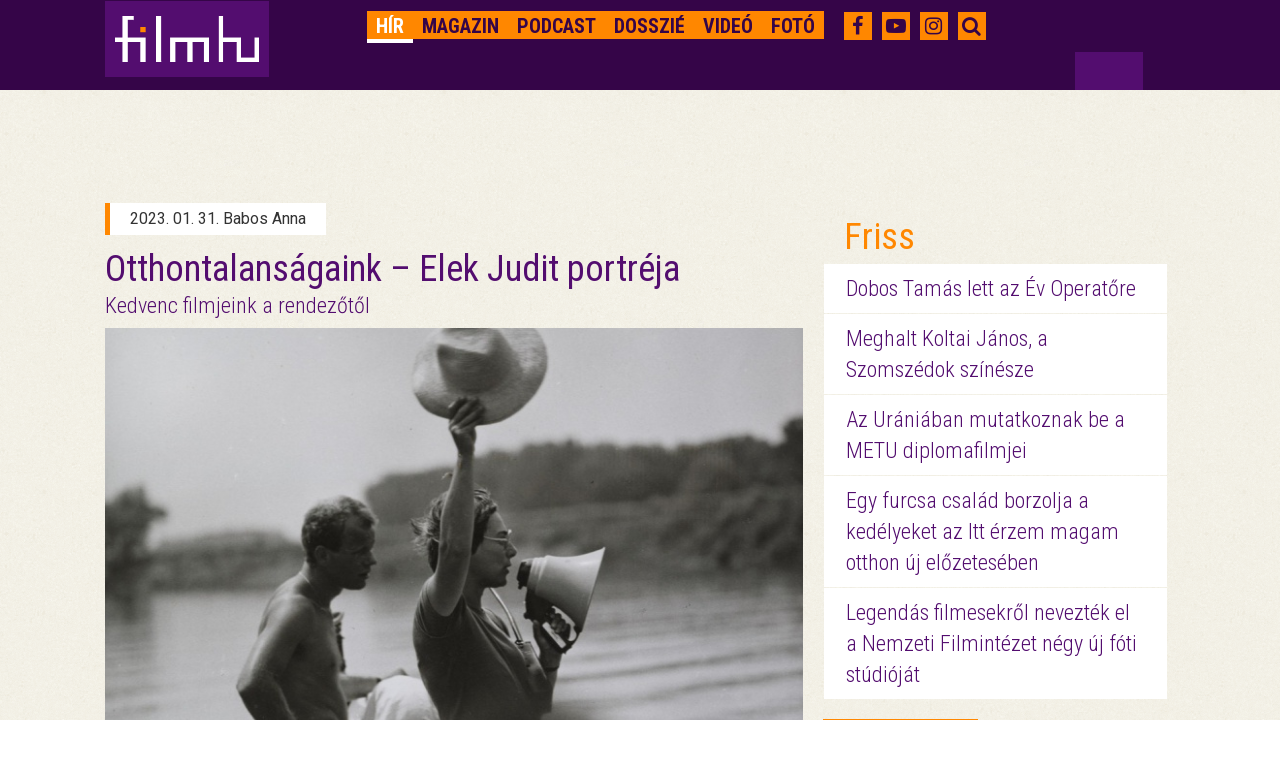

--- FILE ---
content_type: text/html; charset=UTF-8
request_url: https://magyar.film.hu/filmhu/hir/otthontalansagaink-elek-judit-portre
body_size: 13794
content:
<!doctype html>
<html>
<head>
	<meta http-equiv="content-type" content="text/html; charset=utf-8" />
	<meta name="robots" content="index, follow" />
	<meta name="viewport" content="width=device-width, initial-scale=1">
	<meta name="og:site_name" content="filmhu - a magyar moziportál" />
	
	<title>Otthontalanságaink – Elek Judit portréja - Magazin - filmhu</title>
	<meta name="title" content="Otthontalanságaink – Elek Judit portréja">
	<meta property="og:title" content="Otthontalanságaink – Elek Judit portréja" />

<meta name="description" content="Otthon mint az életünk túlzsúfolt múzeuma, őrülettől zsongó társbérlet, a valaha volt arisztokrácia nyomait őrző, iskolává alakított, omladozó kastély. Elek Judit a szocializmus tereit érzelmekkel, személyes történetekkel tölti meg, miközben szerteágazó és pontos képet ad a hatvanas-hetvenes évek hétköznapjairól. Idén január 25. és február 5. között megrendezésre kerülő Rotterdami Nemzetközi Filmfesztivál Elek Judit gazdag életművének szentelt tizennyolc filmből álló retrospektívet, mi Budapestről egy portréban idézzük fel a kedvenc filmjeinket az idén 85 éves rendezőtől. 
">
<meta name="keywords" content="filmtörténet, portré, rendező, elek judit, filmtortenet, Sziget a szárazföldön, Tutajosok, Meddig él az ember?, Kastélyok lakói, Találkozás, Egyszerű történet" />
<meta property="og:description" content="Otthon mint az életünk túlzsúfolt múzeuma, őrülettől zsongó társbérlet, a valaha volt arisztokrácia nyomait őrző, iskolává alakított, omladozó kastély. Elek Judit a szocializmus tereit érzelmekkel, személyes történetekkel tölti meg, miközben szerteágazó és pontos képet ad a hatvanas-hetvenes évek hétköznapjairól. Idén január 25. és február 5. között megrendezésre kerülő Rotterdami Nemzetközi Filmfesztivál Elek Judit gazdag életművének szentelt tizennyolc filmből álló retrospektívet, mi Budapestről egy portréban idézzük fel a kedvenc filmjeinket az idén 85 éves rendezőtől. 
" />
	<meta property="og:image" content="https://magyar.film.hu/files/slide/image/50500/large_20230126313.jpg" />
<meta property="og:url" content="https://magyar.film.hu/filmhu/hir/otthontalansagaink-elek-judit-portre" />
<meta property="fb:app_id" content="656287857842357" />
	<link href='https://fonts.googleapis.com/css?family=Roboto:300,400,700&subset=latin,latin-ext' rel='stylesheet' type='text/css'>
	<link href='https://fonts.googleapis.com/css?family=Roboto+Condensed:300,400,700&subset=latin,latin-ext' rel='stylesheet' type='text/css'>
	<link rel="icon" type="image/x-icon" href="/img/favicon.ico" sizes="16x16" />
	<link rel="stylesheet" type="text/css" href="/css/style.min.css?1590248797" />    <link rel="stylesheet" type="text/css" href="/css/bootstrap-grid-ms.css?1443610658" />    <!-- Google tag (gtag.js) -->
<script async src="https://www.googletagmanager.com/gtag/js?id=G-2X8K1QK7PZ"></script>
<script>
  window.dataLayer = window.dataLayer || [];
  function gtag(){dataLayer.push(arguments);}
  gtag('js', new Date());

  gtag('config', 'G-2X8K1QK7PZ');
</script></head>
<body>

<div id="top_dummybox" class="hidden-xs hidden-sm hidden-ms"></div>
        <!-- Load Facebook SDK for JavaScript -->
        <div id="fb-root"></div>

<script>
    window.fbAsyncInit = function () {
        FB.init({
            appId: '656287857842357',
            xfbml: true,
            autoLogAppEvents: true,
            version: 'v2.6'
        });
    };

    (function (d, s, id) {
        var js, fjs = d.getElementsByTagName(s)[0];
        if (d.getElementById(id)) {
            return;
        }
        js = d.createElement(s);
        js.id = id;
        js.src = "//connect.facebook.net/hu_HU/sdk.js";
        fjs.parentNode.insertBefore(js, fjs);
    }(document, 'script', 'facebook-jssdk'));

</script>
<div id="header" class="jumbotron">
	<nav role="navigation" class="navbar navbar-fixed-top shrink">
        <div class="container">
            <div class="row headerrow">
                <div class="col-md-8 pad5r">
                    <div class="navbar-header">
                        <button type="button">
                            <i class="fa fa-search"></i>
                        </button>
                        <button type="button" data-target="#navbarCollapse" data-toggle="collapse" class="navbar-toggle">
                            <span class="sr-only">Toggle navigation</span>
                            <span class="icon-bar"></span>
                            <span class="icon-bar"></span>
                            <span class="icon-bar"></span>
                        </button>
                        <div class="header-logo">
							<a href="https://magyar.film.hu/" ><img src="/img/logoheader.png?1435329379" alt="" /> </a>
                        </div>
                    </div>
                    <!-- Collection of nav links and other content for toggling -->
                    <div id="navbarCollapse" class="collapse navbar-collapse">
                        <ul class="nav navbar-nav navbar-right filmhu-navbar">
                        	                        															                        																	<li><a href="https://magyar.film.hu/filmhu/hir" id="hir">
																Hír</a></li>
																											                        																	<li><a href="https://magyar.film.hu/filmhu/magazin" id="magazin">
																Magazin</a></li>
																											                        																	<li><a href="https://magyar.film.hu/filmhu/podcast" id="podcast">
																Podcast</a></li>
																											                        																	<li><a href="https://magyar.film.hu/filmhu/dossziek" id="dossziek">
																Dosszié</a></li>
																											                        																	<li><a href="https://magyar.film.hu/filmhu/video" id="video">
																Videó</a></li>
																											                        																	<li><a href="https://magyar.film.hu/filmhu/foto" id="foto">
																Fotó</a></li>
																																								<li class="visible-xs-block"><a href="https://magyar.film.hu/filmhu/keres">Keresés</a></li>
                        </ul>
                    </div>
                </div>
                <div class="col-md-4 pad20">
                    <ul class="filmhu-navbar header-social">
                        <li><a href="https://www.facebook.com/filmhu" title="Facebook" target="_blank"><i class="fa fa-facebook"></i></a></li>
                        <li><a href="https://www.youtube.com/channel/UC9cyP0P4suSIVkc6Hxu_tOQ" title="Youtube" target="_blank"><i class="fa fa-youtube-play"></i></a></li>
                        <li><a href="https://www.instagram.com/magyarfilmhu/" title="Instagram" target="_blank"><i class="fa fa-instagram"></i></a></li>
                        <li><a id="searchbutton"><i class="fa fa-search"></i></a></li>
                        <li id="keres" style="display: none;">
                        	<form id="search" role="search" action="/filmhu/kereses" method="get">
                        		<input id="searchbox" name="q" type="text" placeholder="Keresés">
                        	</form>
                        </li>
                    </ul>
                </div>
            </div>
        </div>
    </nav>
	<div class="headerfix"></div>
</div>

<div class="container">
	<div class="col-md-8 nopaddingleft cikkmobilfix">
	<div class="row margin30 article">
		<div class="col-md-12 articlecontent">
			<p class="author">2023. 01. 31. Babos Anna</p>
			<h1>Otthontalanságaink – Elek Judit portréja</h1>
						<h2>Kedvenc filmjeink a rendezőtől</h2>
										<img src="https://magyar.film.hu/files/slide/image/50500/large_20230126313.jpg?1675184814" class="img-responsive">
						<p class="lead">Otthon mint az életünk túlzsúfolt múzeuma, őrülettől zsongó társbérlet, a valaha volt arisztokrácia nyomait őrző, iskolává alakított, omladozó kastély. Elek Judit a szocializmus tereit érzelmekkel, személyes történetekkel tölti meg, miközben szerteágazó és pontos képet ad a hatvanas-hetvenes évek hétköznapjairól. Idén január 25. és február 5. között megrendezésre kerülő Rotterdami Nemzetközi Filmfesztivál Elek Judit gazdag életművének szentelt tizennyolc filmből álló retrospektívet, mi Budapestről egy portréban idézzük fel a kedvenc filmjeinket az idén 85 éves rendezőtől. 
</p>
			<div id="mobil_ad4" class="hidden-md hidden-lg"></div>
			<div class="articlebody">
				<p><div class="relatedcontent visible-md-block visible-lg-block"><p class="relatedheader"><span>Kapcsolódó anyagok</span></p><p class="relatedlink"><a href="elek-judit-18-filmjet-vetitik-rotterdamban">Elek Judit 18 filmjét vetítik Rotterdamban</a></p><p class="relatedlink"><a href="kiss-manyi-a-budapesti-lakashelyzet-szurrealitasaban-bolyong">Kiss Manyi a budapesti lakáshelyzet szürrealitásában bolyong</a></p><p class="relatedlink"><a href="szekfu-andras-igy-filmeztunk-interju-jancso-miklos-ugy-beszelt-velunk-cahiers-du-cinema">Jancsó Miklós úgy beszélt velünk, mintha mi lennénk a Cahiers du Cinéma</a></p></div>Elek Judit történelmi pillanatban, 1956 szeptemberében kezdte a főiskolát, Máriássy Félix legendás rendező-osztályában egyedüli nőként, többek között a magyar új hullám olyan későbbi alkotói mellett, mint Szabó István, Huszárik Zoltán, Kardos Ferenc vagy Kézdi-Kovács Zsolt. Elek tanulmányait nemcsak a forradalom, és az azt követő terror, a filmgyártásra is kiható szigor nehezítette, hanem az is, hogy a képzésre távolról sem hatott a női egyenjogúság eszméje. Máriássy pénzhiányra hivatkozva azt mondta, nem készítheti el a vizsgafilmjét, ehelyett dramaturgdiplomát ajánlott neki. Olyan, hogy filmrendezőnő, egyébként sem létezik.</p>
<p>Elek nem engedett, és bár írói tehetsége valóban kivételes volt – saját forgatókönyvei mellett, Ranódy László Móricz-adaptációjának, az <em>Árvácská</em>nak is társszerzője volt – a felajánlott diplomát nem vette át, és csak évekkel később, miután 1969-ben elkészítette első nagyjátékfilmjét, kapta meg a neki járó papírt arról, hogy rendező.</p>
<p><img src="/files/slide/image/50153/large_fe_896_504_DVETT20110131131_1.jpg" /></p>
<h5 style="text-align: center;"><strong>Elek Judit</strong></h5>
<p>Tanulmányai során osztálytársai és tanárai is kétkedve figyelték rendezéseit, első rövidfilmje, a <em>Találkozás</em> sem győzte meg őket a tehetségéről – egyedül Jancsó látott benne fantáziát. Pedig a film alapötlete a rendező ambíciózus, kísérletező, a filmnyelv lehetőségeit vizsgáló attitűdjéből fakadt: civilekkel játszatta el a kamera előtt, kissé átfogalmazva és dramatizálva, de valójában a saját életüket. Mindezt úgy, hogy számára még nem volt hivatkozási pont a cinema verité akkoriban nemzetközileg egyre népszerűbb irányzata.</p>
<p><strong>Hol lakik az ember?</strong></p>
<p>A<strong><em> Találkozás</em> </strong>(1963) egy reménytelen randevúról szól, amely során két idegen nemcsak azért feszeng, mert ilyen az első találkozások természete, hanem azért is, mert mindketten pontosan tudják, hogy nincs jövője a kapcsolatuknak. A filmet Elek jó barátja és alkotótársa, Mándy Iván élethelyzete <a href="https://filmtett.ro/cikk/beszelgetes-elek-judit-filmrendezovel">inspirálta</a>: „agglegény volt, és tudtam róla, hogy mi az ő személyes problémája, hogy nem fog tudni kiszabadulni a szülei lakásából, hogy mennyire kötődik hozzájuk (...).” Félénk filmbeli partnere nemcsak a cselekményben, hanem a valóságban is ápolónő volt, aki az Elek Judit által feladott apróhirdetésen keresztül jelentkezett a szerepre.</p>
<p>„<em>Kell az, hogy ha hazamegyek a munkából, akkor legyen akivel megbeszélem a nap eseményeit” – mondja a nő. „Talán itt kezdődne az, amit mégis úgy emberi életnek lehetne nevezni</em>” – válaszolja Mándy. Enervált szelídségükből egyértelművé válik, milyen nehezükre esne egy másik ember iránti érzelmi elköteleződés, de még erre vágyni is hiábavaló lenne, hiszen a másik ember mellett a saját tér is kell a boldogsághoz.</p>
<p><img src="/files/slide/image/50501/large_talalkozas_002.jpg" /></p>
<h5 style="text-align: center;"><strong>Találkozás </strong>/ Fotó forrása: NFI Filmarchívum</h5>
<p>A lakhatás kérdése a szocializmus irodalmának és filmművészetének egyik központi témája volt: egyszerre jelent meg válságként, mint a szétköltözés lehetetlensége, az emberhez méltó tágasság hiánya, ügyezésként, mint a bürokrácia terhe vagy épp a simliskedés kényszere, és sikerként, mint a modernizáció, a lakótelep-építések eredménye. Mindez Elek Judit életművében is megkerülhetetlen, nála azonban a társadalmi vizsgálódástól és jelentéstől elválaszthatatlan az otthon lélektani minősége – a rendezőt elsősorban nem a lakhatás szociológiája, hanem az otthonhoz kötődő érzelmek és szimbólumok foglalkoztatják.</p>
<p>Az otthon mint az ember személyes történetének múzeuma, a történelem lenyomata jelenik meg a <em><strong>Kastélyok lakói</strong> </em>(1966) című filmben. Zöldi István operatőr kamerája a Festetics-kastély előkelő urain időzik el: bárók, grófok, főnemesek portréfestményei lakják a pompás termeket. A kamera szellemmé válik, Bakfark Bálint dallamára nyújtottan halad el a kísérteties folyosókon, keresi a márvány kandallónál és a növényekkel benőtt ablakban a lakókat – élőket és holtakat. A szécsényi kastély egy szárnyában főúri házaspár őrzi egykori életét néhány szobányi vitrinben, vázában, fényképen. A gödöllői kastélyból idősek otthona, a szigligetiből alkotóház, a héderváriból pedig iskola lett. Az egykori bálteremben vaságyak sorakoznak, a társalgó freskói mellett bordásfalat állítottak, hogy jól legyen felszerelve a tornacsarnok.</p>
<p><img src="/files/slide/image/50502/large_Kastélyok lakói.jpg" /></p>
<h5 style="text-align: center;"><strong>Kastélyok lakói </strong>/ Fotó forrása: NFI Filmarchívum</h5>
<p>„<em>A gróf az nagyon gonosz volt, és a szegény népet sanyargatta</em>” – mondják föl a rendszer krédóját az iskolások Eleknek, mire ő megkérdezi tőlük, szerintük élnek-e még grófok. Elűzték, kivégezték őket, válaszolják a gyerekek. Elek a főúri házaspár csöndes hétköznapjainak és a gyerekek feleleteinek szembeállításával nem ironizál, csak finoman idézőjelbe teszi, megkérdőjelezi a szocializmus történelemképét.</p>
<p><strong>Meddig él az ember?</strong></p>
<p>A hetvenes évek magyar filmjei, mint például a <em>Ha megjön József</em> (Kézdi-Kovács Zsolt, 1976), a <em>Családi tűzfészek</em> (Tarr Béla, 1977) és az <em>Ajándék ez a nap</em> (Gothár Péter, 1979) a szocializmusbeli lakáshelyzetet a társbérletekben töltött nyomasztó évek, a túlzott közelségben elsorvadó emberi viszonyok bemutatásával dolgozták föl. Elek Judit ezzel ellentétben arról készített filmet, hogy mi történik egy egyedülálló idős asszonnyal, aki négyszobás belvárosi lakásában őrzi a családja régi bútorait, hajóskapitány édesapja különleges tárgyait, fényképeit és lemezeit, miközben a ház többi lakásában családok összezárva nyomorognak. A helyzet tarthatatlanná válik, az idős nőnek költöznie kell – el kell hagynia otthonát, és már csak az élteti, hogy viheti magával a tárgyait, bútorait, élete múzeumát.</p>
<p>A <em><strong>Sziget a szárazföldön</strong></em> (1969) Elek legszebb játékfilmje, mellyel a nemzetközi filmes világban is megerősítette a hírnevét. Egészen rendkívüli a film dokumentarista stílusa, melyet a rendező az operatőrrel, Ragályi Elemérrel dolgozott ki, a fiatalabb korában komikus szerepeket vállaló Kiss Manyi pedig megrázó alakítást nyújt mint finom nő, szeretetteljes barát és gyermekien naiv idős hölgy. Elek Judit filmjével kifordítja, fikcionalizálja, személyessé teszi a lakáshelyzetből adódó kényelmetlenséget és megválaszolja a kérdést: Meddig él az ember? Amíg van otthona, személyes tere, ahol azt tehet, amit csak akar.</p>
<p><img src="/files/slide/image/46802/large_sziget_a_szarazfoldon_003.jpg" /></p>
<h5 style="text-align: center;"><strong>Sziget a szárazföldön</strong> / Fotó forrása: NFI Filmarchívum</h5>
<p>Míg a nagypolgári körülmények között élő Kiss Manyi másra sem vágyik, mint hogy bútorai, lemezei, fényképei nyugalmában az emlékeibe feledkezhessen, a<em><strong> Meddig él az ember?</strong></em> (1967) munkásosztálybeli szereplőinek életét a munka határozza meg. A két tételből álló film első részében egy köztiszteletben álló, idős gyári munkás nyugdíjazását látjuk, a második részben pedig azt, ahogy egy parasztfiú beiratkozik egy ipari technikumba Budapesten.</p>
<p>Az idős esztergályos egész addigi életét munkával töltötte. Ragályi Elemér operatőr rendkívüli képei szinte szakrális rituálékká nemesítik a munkahelyi rutinokat, amelyek a kiegyensúlyozottságot és boldogságot jelentették a férfi számára. Nyugdíjazása után nem találja a helyét otthonában, nem érzi jól magát a felesége mellett, nem elégíti ki a szomszédolás sem. A fiatal Pista a könnyebb boldogulás reményében megy Pestre, hogy hasonló rituálékba tanuljon bele, mint amilyeneket az első részben láthattunk.</p>
<p>Azonban a vidéki élet nyugalmához, az árnyas mezőn, beszélgetéssel töltött délutánokhoz képest a bentlakásos iskola katonás rendje kegyetlennek hat. Meddig él az ember? Amíg dolgozik. Ennek a válasznak a magától értődését bizonytalanítja el Elek Judit filmje, rámutatva, hogy a munka miként szorítja ki az önállóságot, a kötetlen időbeosztást, a szenvedélyeket a mindennapokból.</p>
<p><strong>Mit tehetnek a nők?</strong></p>
<p>Elek különös érzékkel fordul a szocializmusban a nők összetett problémái, kilátásaik és kilátástalanságaik felé. Az <em><strong>Istenmezején 1972-73-ban</strong></em> (1975) című filmben például látszólag remek lehetőségek állnak a családok előtt: a tanács jól felszerelt házakat biztosít, a férfiak dolgozhatnak a helyi bányában, a nők pedig élhetnek háztartásbeliként, vagy elmehetnek a varrodába tanulni. Azok a lányok, akik valami másra vágynak, rögtön kívülállókká válnak – Ilonka életében még az is óriási bonyodalmat okoz, hogy egy nála szegényebb, árva fiúba szeret bele, de más lányok, például Marika sorsába is belelátunk, akinek az a vágya, hogy technikumba járhasson és a városba költözhessen.</p>
<p><img src="/files/slide/image/50506/large_image-w1280.jpg" /></p>
<h5 style="text-align: center;"><strong>Istenmezején 1972-73-ban </strong>/ Fotó forrása: NFI Filmarchívum</h5>
<p>Elek Judit következő filmjében, az <em><strong>Egyszerű történet</strong></em>ben (1976) még világosabban, strukturáltabban fogalmazza meg az istenmezei lányok nehézségeit. Részben ugyanazokkal a nyersanyagokkal dolgozik, mint korábbi filmjében, a film szerkesztése és hangsúlyai azonban egy egészen más hangütést eredményeznek: inkább a különböző generációk problémáit állítja egymás mellé, csak úgy, mint ahogy azt a <em>Meddig él az ember?</em> című filmjében tette.</p>
<p>Ezúttal Ilonka helyett Marika történetére kerül a fókusz, a családjában élő nők három generációjára. Kapcsolataikat az elhallgatás és elhallgattatás mintázatai határozzák meg: Marika nem meri elmondani az anyjának, hogy két fiú molesztálta, a megözvegyült anya azért nem választ magának új férjet, mert az sértené a gyerekeit, az anya a nagymamát mindig csöndre inti a kamera előtt.</p>
<p><img src="/files/slide/image/50503/large_Egyszerű történet.jpg" /></p>
<h5 style="text-align: center;"><strong>Egyszerű történet </strong>/ Fotó: NFI Filmarchívum</h5>
<p>Az abúzus tárgyalása a film egyik leghangsúlyosabb jelenete, amely rávilágít arra, hogy a közösség és a saját családjuk milyen erős nyomást gyakorol a bántalmazott nőkre, hogy azok ne beszéljenek az őket ért traumáról. Az <em>Egyszerű történet</em> nem válik a szexuális bántalmazás ellen felszólaló programfilmmé, Marika karakterét összetetten mutatja meg, formájából adódóan meghagyja magának a szabadságot arra, hogy elkalandozzon a lány különös személyiségében, sértett-lázadó gesztusaiban, az anyjával és a korabeliekkel való kapcsolatában.</p>
<p><strong>Mihez kezdünk a múltunkkal?</strong></p>
<p>Elek saját regényét feldolgozó így jöttem-filmjében is központi szerepet kap a lakhatás kérdése és a nők helyzete. Az <em><strong>Ébredés</strong></em> (1995) főszereplőjének, Katinak édesanyja nélkül, egy zsúfolt társbérletben kell boldogulnia. Osztálytársai közül sokan első filmjükként mutatkoztak be ehhez hasonló felnövés-történetekkel, de rendező azt mondta, pont a személyessége miatt kellett várnia ennyi időt a regény megfilmesítésével.</p>
<p>Elek Judit zsidó családba született, a vészkorszakot egy Pozsonyi úti védett házban, majd a budapesti gettóban élte túl. Sok családtagját, köztük nővérét is elhurcolták és kivégezték egy náci haláltáborban – neki állít emléket a <em><strong>Visszatérés</strong></em> című film is.</p>
<p><img src="/files/slide/image/50504/large_Ébredés.jpg" /></p>
<h5 style="text-align: center;"><strong>Ébredés </strong>/ Fotó forrása: NFI Filmarchívum</h5>
<p>Az önéletrajzi ihletésű munkái mellett a<em><strong> Mondani a mondhatatlant - Elie Wiesel üzenete</strong></em> című filmjében is a holokauszttal foglalkozik. A rendező Elie Wieselt, a túlélő írót kíséri vissza gyermekkora helyszínére, Máramarosszigetre, majd ahová onnan elhurcolták, Auschwitz-Birkenauba és Buchenwaldba is. A filmrendező és Elie Wiesel rokonságra találnak mint a bölcs, polgári humanizmus képviselői, az emlékezés, az európai kultúra védelmezői.</p>
<p>A múlt feldolgozásának szüksége végigkíséri Elek Judit egész életművét. A <em><strong>Tutajosok</strong></em>ban (1990) a magyar antiszemitizmus történetének egyik, a nemzetközi nyilvánosságot is sokkoló eseményét, a tiszaeszlári vérvádat dramatizálta. Az otthontalanság ebben a filmben mint a zsidóság alapélménye tematizálódik: a kitaszítottság nemcsak a konkrét történet szintjén, de szimbolikusan is megjelenik a filmben. Az első jelenet Jákob (Mucsi Zoltán) házának a felégetésével indul, majd a férfit a tutajosok fogadják be, akik életük javát a Tiszán töltik. Az életvitel és maga a tutaj, a folyó kedélyváltozásaival, az idegen hajókkal szemben védtelen, otthonként aligha szolgáló fadarab magukba foglalják a zsidóság történeti és aktuális száműzetését.</p>
<p>„<em>Mindaddig, amíg a magyar társadalom nem tud rendet rakni a saját múltjában, addig nem tud jövőt építeni</em>” – történelmi filmjeiben Elek a múlt megértését, feldolgozását a jelen megértéséhez alapvető feltételeket <a href="https://kultura.hu/egy-tarsadalom/">gondolta el</a>. A magyar történelmet olyan filmekben is vizsgálta, amelyek a szocializmus bizonytalanságait, kritikáját egy múltbéli helyzettel, eseménnyel vont analógián keresztül fogalmazzák meg, hasonlóan például Kósa Ferenc <em>Ítélet</em> vagy Szabó István <em>Mephisto</em> című filmjeihez. Ilyen volt a <em><strong>Vizsgálat Martinovics Ignác szászvári apát és társainak ügyében</strong></em> (1980) című film is, mely egy tárgyalótermi drámában bont ki kérdéseket a forradalom lehetséges útjairól, becsületről és árulásról.</p>
<p><img src="/files/slide/image/50505/large_Memories-of-a-River.jpg" /></p>
<h5 style="text-align: center;"><strong>Tutajosok </strong>/ Fotó forrása: NFI Filmarchívum</h5>
<p>Elek Judit olyan fontos témákat visz filmre, mint a nők elleni erőszak, lakhatási kérdések, munka és szabadidő viszonya a szocializmusban vagy az antiszemitizmus története Magyarországon, igazán széppé és maradandóvá mégis valami más teszi a filmjeit. A <em>Meddig él az ember?</em> nótázó, pálinkázó munkásemberei, az <em>Egyszerű történet</em> tánc közben egymástól elszakíthatatlanul, percekig enyelgő szerelmespárja, a szécsényi kastély omladozó folyosóin kifeszített szárítókötelek. A fontos ügyek mellett Elek Judit teret nyit az élet banális pillanatainak, nem programszerűen foglalkozik emberekkel, nem egyszerűsíti az életüket egy-egy társadalmi probléma reprezentációjává. Felteszi a kérdést, hogy hogyan élnek az emberek, és minden filmjében rengeteg figyelemmel keresi a választ.</p>
<p><em>Elek Judit életműve előtt a Rotterdami Nemzetközi Filmfesztivál minden idők eddigi legnagyobb, 18 filmből álló retrospektív programjával tiszteleg, mely mellé egy angol nyelvű könyvet is megjelentetett a rendezőről, The Lady from Budapest címmel (melyet a Sziget a szárazföldön angol címe, a Lady From Constantinople átirataként adtak).</em></p>
<p><em><strong>A magyar nézők számára öt filmje elérhető a Filmio <a href="https://filmio.hu/search/elek%20judit">kínálatában</a>.</strong></em></p>
<h6><strong>Címlapkép: Elek Judit a Tutajosok forgatásán / Fotó forrása: NFI/Elek Judit</strong></h6>			</div>

			<ul class="tags">
							<li><a href="/filmhu/cimke/tag:filmt%C3%B6rt%C3%A9net ">
					filmtörténet</a></li>
							<li><a href="/filmhu/cimke/tag:portr%C3%A9 ">
					portré</a></li>
							<li><a href="/filmhu/cimke/tag:rendez%C5%91 ">
					rendező</a></li>
							<li><a href="/filmhu/cimke/tag:elekjudit ">
					elek judit</a></li>
							<li><a href="/filmhu/cimke/tag:filmtortenet ">
					filmtortenet</a></li>
							<li><a href="/filmhu/cimke/tag:szigetasz%C3%A1razf%C3%B6ld%C3%B6n ">
					Sziget a szárazföldön</a></li>
							<li><a href="/filmhu/cimke/tag:tutajosok ">
					Tutajosok</a></li>
							<li><a href="/filmhu/cimke/tag:meddig%C3%A9lazember ">
					Meddig él az ember?</a></li>
							<li><a href="/filmhu/cimke/tag:kast%C3%A9lyoklak%C3%B3i ">
					Kastélyok lakói</a></li>
							<li><a href="/filmhu/cimke/tag:tal%C3%A1lkoz%C3%A1s ">
					Találkozás</a></li>
							<li><a href="/filmhu/cimke/tag:egyszer%C5%B1t%C3%B6rt%C3%A9net ">
					Egyszerű történet</a></li>
						</ul>

			
				<div class="fb-like" data-href="https://magyar.film.hu/filmhu/hir/otthontalansagaink-elek-judit-portre" data-layout="standard" data-action="like" data-show-faces="false" data-share="true"></div>

				<div id="mobil_ad5"></div>

					</div>
	</div>

	<div class="marginfix30"></div>

	<div class="row nopaddingleft">
		<div class="col-md-12">
			<p class="moremagazin">Még több magazin</p>
		</div>
	</div>


	<div class="row nopaddingleft margin30">
		<a href="/filmhu/magazin/a-legnagyobb-rapsztart-is-hazavarja-egy-aggodo-edesanya.html">
			<div class="col-xs-12 col-ms-6 col-sm-6 col-md-5 col300 nopaddingright">
				<div class="newsimage">
									<img src="https://magyar.film.hu/files/slide/image/60338/med_pog1jpg.jpg?1768672144" class="img-responsive">
									<p>magazin</p>
				</div>
			</div>
		</a>
		<div class="col-xs-12 col-ms-6 col-sm-6 col-md-7 col300rest margintm5 pad20">
			<div class="newstext">
				<a class="headerlink" href="/filmhu/magazin/a-legnagyobb-rapsztart-is-hazavarja-egy-aggodo-edesanya.html">
					<h2>A legnagyobb rapsztárt is hazavárja egy aggódó édesanya</h2>
				</a>
				<h3>Kritika a Pogány Induló - Vajon mit mondana anya című sorozatról</h3>
				<p>Pogány Induló 16 éves szegedi underground rapperből egy-két év alatt a hazai könnyűzene egyik legfontosabb alakja lett. Szédítően gyors…</p>
				<a href="/filmhu/magazin/a-legnagyobb-rapsztart-is-hazavarja-egy-aggodo-edesanya.html" class="more">tovább</a>
			</div>
		</div>
	</div>
	<div class="row nopaddingleft margin30">
		<a href="/filmhu/magazin/a-magyar-puspok-akit-hruscsov-parancsara-hallgattattak-el.html">
			<div class="col-xs-12 col-ms-6 col-sm-6 col-md-5 col300 nopaddingright">
				<div class="newsimage">
									<img src="https://magyar.film.hu/files/slide/image/60334/med_romzsa2.jpg?1768597141" class="img-responsive">
									<p>magazin</p>
				</div>
			</div>
		</a>
		<div class="col-xs-12 col-ms-6 col-sm-6 col-md-7 col300rest margintm5 pad20">
			<div class="newstext">
				<a class="headerlink" href="/filmhu/magazin/a-magyar-puspok-akit-hruscsov-parancsara-hallgattattak-el.html">
					<h2>A magyar püspök, akit Hruscsov parancsára hallgattattak el</h2>
				</a>
				<h3>Kritika a Romzsa Tódor című filmről</h3>
				<p>A magyar püspök, aki nem félt szembeszállni a kommunistákkal, de ezt kegyetlenül megbosszulták rajta. A Romzsa Tódor az év első magyar…</p>
				<a href="/filmhu/magazin/a-magyar-puspok-akit-hruscsov-parancsara-hallgattattak-el.html" class="more">tovább</a>
			</div>
		</div>
	</div>
</div>



	<div class="col-md-4 visible-md-block visible-lg-block pad20">
	<div class="row marginb20 margintm9"><div id="zone3324913" class="goAdverticum"> </div><div class="ad_label">hirdetés</div></div><div class="row marginb20 margintm9">
	<div class="freshbox">
		<p class="fresh">Friss</p>
						<p class="freshnews"><a href="/filmhu/hir/megvannak-a-viii-kovacs-laszlo-zsigmond-vilmos.html">

							Dobos Tamás lett az Év Operatőre</a></p>
			
						<p class="freshnews"><a href="/filmhu/hir/meghalt-koltai-janos-a-szomszedok-szinesze.html">

							Meghalt Koltai János, a Szomszédok színésze</a></p>
			
						<p class="freshnews"><a href="/filmhu/hir/az-uraniaban-mutatkoznak-be-a-metu-diplomafilmjei.html">

							Az Urániában mutatkoznak be a METU diplomafilmjei</a></p>
			
						<p class="freshnews"><a href="/filmhu/multimedia/videok/filmhu-tv/egy-furcsa-csalad-borzolja-a-kedelyeket-az-itt-erzem-magam-otthon-uj-elozeteseben.html">

							Egy furcsa család borzolja a kedélyeket az Itt érzem magam otthon új előzetesében</a></p>
			
						<p class="freshnews"><a href="/filmhu/hir/legendas-filmesekrol-neveztek-el-a-nemzeti-filmintezet-uj-foti-studioit.html">

							Legendás filmesekről nevezték el a Nemzeti Filmintézet négy új fóti stúdióját</a></p>
			
			</div>
</div>

<div class="row marginb20">
	<div class="festival">
		<p class="festivalheader">
			<a href="/filmhu/dossziek/best-of-2025.html">
			Best of 2025			</a>
		</p>
		<p class="dosszie">
					<a href="/filmhu/dossziek/best-of-2025.html">
			<img src="https://magyar.film.hu/files/slide/image/60187/large_ARVA_4k_orig_TIFF16_sRGB_0001028.jpg?1766568426" class="img-responsive"></a>
				Kedvenc cikkeink, a legjobb magyar filmek és alakítások 2025-ből. Így láttuk mi az évet.</p>

												<p class="freshnews dossziefirst"><a href="/filmhu/magazin/huszhuszonot-legjobb-magyar-filmjei.html">2025 legjobb magyar filmjei</a></p>
															<p class="freshnews"><a href="/filmhu/magazin/huszhuszonot-legjobb-noi-alakitasai.html">2025 legjobb női alakításai</a></p>
															<p class="freshnews"><a href="/filmhu/magazin/huszhuszonot-legjobb-ferfi-alakitasai.html">2025 legjobb férfi alakításai</a></p>
																																							<a href="/filmhu/dossziek/best-of-2025.html" class="more pull-right gomb">a teljes dosszié</a>
	</div>
</div>
<div class="row marginb20 margintm9"><div class="fb-page" data-href="https://www.facebook.com/filmhu" data-tabs="timeline" data-small-header="true" data-adapt-container-width="true" data-hide-cover="false" data-show-facepile="false"><blockquote class="fb-xfbml-parse-ignore" cite="https://www.facebook.com/filmhu"><a href="https://www.facebook.com/filmhu">Filmhu - a magyar moziportál</a></blockquote></div></div><div class="row marginb20">
	<div class="festival">
		<p class="festivalheader">
			<a href="/filmhu/dossziek/sarkanyok-kabul-felett.html">
			Sárkányok Kabul felett			</a>
		</p>
		<p class="dosszie">
					<a href="/filmhu/dossziek/sarkanyok-kabul-felett.html">
			<img src="https://magyar.film.hu/files/slide/image/59617/large_copy-of-0240815-gl8-4496.exact1600w.jpg?1761041067" class="img-responsive"></a>
				November 20-án kerül a mozikba a Sárkányok Kabul felett című magyar háborús akciódráma. Dyga Zsombor valós eseményeken alapuló filmjének főbb szerepeit Jászberényi Gábor, Mészáros Blanka, Borovics Tamás, Hajmási Dávid, Dietz Gusztáv, Trokán Nóra, Ertl Zsombor és Stohl András alakítják.</p>

												<p class="freshnews dossziefirst"><a href="/filmhu/magazin/a-magyar-katonak-az-afgan-kaoszban-is-rendet-vagnak.html">A magyar katonák az afgán káoszban is rendet vágnak</a></p>
															<p class="freshnews"><a href="/filmhu/magazin/dyga-zsombor-szivem-szerint-eletem-vegeig-nemafilmeket-csinalnek.html">Dyga Zsombor: Szívem szerint életem végéig némafilmeket csinálnék</a></p>
															<p class="freshnews"><a href="/filmhu/magazin/meszaros-blanka-a-jatekunkkal-kepesek-vagyunk-gyogyitani-a-kozonseget.html">Mészáros Blanka: A játékunkkal képesek vagyunk gyógyítani a közönséget</a></p>
																																							<a href="/filmhu/dossziek/sarkanyok-kabul-felett.html" class="more pull-right gomb">a teljes dosszié</a>
	</div>
</div>
<div class="row marginb20">
	<div class="festival">
		<p class="festivalheader">
			<a href="/filmhu/dossziek/arva.html">
			Árva			</a>
		</p>
		<p class="dosszie">
					<a href="/filmhu/dossziek/arva.html">
			<img src="https://magyar.film.hu/files/slide/image/59474/large_arva_dosszie.jpg?1759824757" class="img-responsive"></a>
				Nemes Jeles László történelmi családkereső-trilógiájának záródarabja az apaság kérdését, az apai szerep ellentmondásosságát állítja a középpontba. Az Árva Velencében debütált, a magyar közönség először pedig a Cinfesten láthatta először. </p>

												<p class="freshnews dossziefirst"><a href="/filmhu/magazin/arva-diktatura-kozepen-apatlanul.html">Nemes Jeles arról mesél, milyen egy diktatúra közepén, apátlanul</a></p>
															<p class="freshnews"><a href="/filmhu/magazin/nemes-jeles-laszlo-a-sajat-eredetem-foglalkoztatott.html">Nemes Jeles László: A saját eredetem foglalkoztatott</a></p>
															<p class="freshnews"><a href="/filmhu/magazin/kemeny-ildiko-nagyon-szeretem-az-ambiciot.html">Kemény Ildikó: Nagyon szeretem az ambíciót</a></p>
																																															<a href="/filmhu/dossziek/arva.html" class="more pull-right gomb">a teljes dosszié</a>
	</div>
</div>
<div class="row marginb20">
	<div class="festival">
		<p class="festivalheader">
			<a href="/filmhu/dossziek/inkubator-10.html">
			Inkubátor 10			</a>
		</p>
		<p class="dosszie">
					<a href="/filmhu/dossziek/inkubator-10.html">
			<img src="https://magyar.film.hu/files/slide/image/58131/large_Inkubator_web.jpg?1745407551" class="img-responsive"></a>
				November 21-én tartják meg a Nemzeti Filmintézet 10. Inkubátor pitchfórumának döntőjét, ahol tíz pályakezdő filmes fogja prezentálni az első egészestés (és egy rövid animációs) filmtervét. A következő két hétben az összes alkotót bemutatjuk.</p>

												<p class="freshnews dossziefirst"><a href="/filmhu/hir/megvannak-a-10-inkubator-pitch-forum-nyertesei.html">Megvannak a 10. Inkubátor Pitch Fórum nyertesei</a></p>
															<p class="freshnews"><a href="/filmhu/magazin/inkubator-10-budavari-balazs-alvo-emberek.html">Inkubátor 10 – Budavári Balázs: Alvó Emberek</a></p>
															<p class="freshnews"><a href="/filmhu/magazin/inkubator-10-kotsis-gergely-kill-boat.html">Inkubátor 10 – Kotsis Gergely: Kill Boat</a></p>
																																																																															<a href="/filmhu/dossziek/inkubator-10.html" class="more pull-right gomb">a teljes dosszié</a>
	</div>
</div>
<div class="row marginb20 margintm9"><div id="zone3324914" class="goAdverticum"> </div><div class="ad_label">hirdetés</div></div><div class="row marginb20">
	<div class="quotebox">
		<div class="col-md-2 fullwidth">
			<div class="quote">&nbsp</div>
		</div>
		<div class="col-md-10 fullwidth">
			<div class="quotetext">
				A gatya, az gatya! GATYA! GATYA! GATYA!				<p class="quotefrom">
			
			<a href="http://port.hu/pls/fi/films.film_page?i_film_id=16584" class="link" target="_blank">Esőember</a></p>
			</div>
			<a href="#" onclick="window.open('https://www.facebook.com/sharer/sharer.php?u=https://magyar.film.hu/articles/quote/15905', 'facebook-share-dialog', 'width=626,height=436'); return false;" class="quoteshare width50">Oszd meg!</a>
			<a href="/filmhu/egymondat" id="allquote" class="more pull-right gomb width50">Az összes idézet</a>
		</div>
	</div>
</div>
</div>
</div>

<div id="footer">
    <div class="container">
        <div class="row">
            <div class="col-md-12">
                <ul class="partners">
																		<li><a href="https://magyar.film.hu/stab.html">Stáb</a></li>
																								<li><a href="https://magyar.film.hu/partnerek.html">Partnerek</a></li>
																								<li><a href="https://magyar.film.hu/rolunk">Rólunk</a></li>
																								<li><a href="mailto:filmhu@forum.film.hu">Kontakt</a></li>
																								<li><a href="https://magyar.film.hu/adatvedelem">Adatvédelem</a></li>
											                </ul>
            </div>
        </div>
        <div class="row pad23r">
            <div class="col-md-10 no-padding-right">
                <div class="col-md-12 footerlinks no-padding-right">
                    <ul class="filmhurelated">
												<li><a href="https://magyar.film.hu/">Filmhu</a></li>
												<li><a href="http://archiv.magyar.film.hu/hmdb/filmek/">HMDB</a></li>
												<li><a href="http://archiv.magyar.film.hu/filminhungary/">FilmInHungary</a></li>
												<li><a href="http://archiv.magyar.film.hu/filmtortenet/">Filmtörténet</a></li>
												<li><a href="http://archiv.magyar.film.hu/szakma/">Szakma</a></li>
						                    </ul>
                </div>
                <div class="col-md-12 padding12right">
                    <p class="group pull-right">A FILMHU-CSOPORT kiadója Film.hu Kft. © Minden jog fenntartva 2000-2026</p>
                </div>
            </div>
            <div class="col-md-2 logobox visible-md-block visible-lg-block" >
                <a href="https://magyar.film.hu/" ><img src="/img/logo.png?1435329379" class="img-responsive footerlogo" alt="" /> </a>
            </div>
        </div>
    </div>
</div>

<script>
if (document.documentElement.clientWidth > 900) {
	document.getElementById('top_dummybox').innerHTML = '<div id="top_ad_wrapper" class="visible-md-block visible-lg-block"><div class="container"><div class="top_ad_container" style="height: 90px;"><div class="one"><div id="zone3324911" class="goAdverticum"> </div><div class="pivot"><div class="two" style="right: 22.5px;">HIRDETÉS</div></div></div></div></div></div>';
	document.getElementById('mobil_ad5').innerHTML = '<div id="zone3324912" class="goAdverticum"></div>';
}
else {
	document.getElementById('mobil_ad4').innerHTML = '<div id="zone3673912" class="goAdverticum"></div><div class="ad_label">hirdetés</div>';
	document.getElementById('mobil_ad5').innerHTML = '<div id="zone3673913" class="goAdverticum"></div><div class="ad_label">hirdetés</div>';
}
</script>

<script type="text/javascript" src="/js/frontend.min.js?1590248801"></script><script type="text/javascript" src="/js/ad_position.min.js?1590248801"></script>

<script type="text/javascript" charset="utf-8" src="//ad.adverticum.net/g3.js"></script>

</body>
</html>


--- FILE ---
content_type: text/css
request_url: https://magyar.film.hu/css/bootstrap-grid-ms.css?1443610658
body_size: 1118
content:
.thumbnail > img,
.thumbnail a > img,
.carousel-inner > .item > img,
.carousel-inner > .item > a > img {
  display: block;
  max-width: 100%;
  height: auto;
}
.btn-group-lg > .btn {
  padding: 10px 16px;
  font-size: 18px;
  line-height: 1.33;
  border-radius: 6px;
}
.btn-group-sm > .btn {
  padding: 5px 10px;
  font-size: 12px;
  line-height: 1.5;
  border-radius: 3px;
}
.btn-group-xs > .btn {
  padding: 1px 5px;
  font-size: 12px;
  line-height: 1.5;
  border-radius: 3px;
}
.dl-horizontal dd:before,
.dl-horizontal dd:after,
.container:before,
.container:after,
.container-fluid:before,
.container-fluid:after,
.row:before,
.row:after,
.form-horizontal .form-group:before,
.form-horizontal .form-group:after,
.btn-toolbar:before,
.btn-toolbar:after,
.btn-group-vertical > .btn-group:before,
.btn-group-vertical > .btn-group:after,
.nav:before,
.nav:after,
.navbar:before,
.navbar:after,
.navbar-header:before,
.navbar-header:after,
.navbar-collapse:before,
.navbar-collapse:after,
.pager:before,
.pager:after,
.panel-body:before,
.panel-body:after,
.modal-footer:before,
.modal-footer:after {
  content: " ";
  display: table;
}
.dl-horizontal dd:after,
.container:after,
.container-fluid:after,
.row:after,
.form-horizontal .form-group:after,
.btn-toolbar:after,
.btn-group-vertical > .btn-group:after,
.nav:after,
.navbar:after,
.navbar-header:after,
.navbar-collapse:after,
.pager:after,
.panel-body:after,
.modal-footer:after {
  clear: both;
}
.col-ms-1,
.col-ms-2,
.col-ms-3,
.col-ms-4,
.col-ms-5,
.col-ms-6,
.col-ms-7,
.col-ms-8,
.col-ms-9,
.col-ms-10,
.col-ms-11,
.col-ms-12 {
  position: relative;
  min-height: 1px;
  padding-left: 15px;
  padding-right: 15px;
}
@media (min-width: 480px) and (max-width: 767px) {
  .container {
    max-width: 748px;
  }
  .hidden-xs {
    display: block !important;
  }
}
@media (min-width: 480px) and (max-width: 767px) {
  .col-ms-1, .col-ms-2, .col-ms-3, .col-ms-4, .col-ms-5, .col-ms-6, .col-ms-7, .col-ms-8, .col-ms-9, .col-ms-10, .col-ms-11, .col-ms-12 {
    float: left;
  }
  .col-ms-12 {
    width: 100%;
  }
  .col-ms-11 {
    width: 91.66666667%;
  }
  .col-ms-10 {
    width: 83.33333333%;
  }
  .col-ms-9 {
    width: 75%;
  }
  .col-ms-8 {
    width: 66.66666667%;
  }
  .col-ms-7 {
    width: 58.33333333%;
  }
  .col-ms-6 {
    width: 48%;
  }
  .col-ms-5 {
    width: 41.66666667%;
  }
  .col-ms-4 {
    width: 33.33333333%;
  }
  .col-ms-3 {
    width: 25%;
  }
  .col-ms-2 {
    width: 16.66666667%;
  }
  .col-ms-1 {
    width: 8.33333333%;
  }
  .col-ms-pull-12 {
    right: 100%;
  }
  .col-ms-pull-11 {
    right: 91.66666667%;
  }
  .col-ms-pull-10 {
    right: 83.33333333%;
  }
  .col-ms-pull-9 {
    right: 75%;
  }
  .col-ms-pull-8 {
    right: 66.66666667%;
  }
  .col-ms-pull-7 {
    right: 58.33333333%;
  }
  .col-ms-pull-6 {
    right: 50%;
  }
  .col-ms-pull-5 {
    right: 41.66666667%;
  }
  .col-ms-pull-4 {
    right: 33.33333333%;
  }
  .col-ms-pull-3 {
    right: 25%;
  }
  .col-ms-pull-2 {
    right: 16.66666667%;
  }
  .col-ms-pull-1 {
    right: 8.33333333%;
  }
  .col-ms-pull-0 {
    right: auto;
  }
  .col-ms-push-12 {
    left: 100%;
  }
  .col-ms-push-11 {
    left: 91.66666667%;
  }
  .col-ms-push-10 {
    left: 83.33333333%;
  }
  .col-ms-push-9 {
    left: 75%;
  }
  .col-ms-push-8 {
    left: 66.66666667%;
  }
  .col-ms-push-7 {
    left: 58.33333333%;
  }
  .col-ms-push-6 {
    left: 50%;
  }
  .col-ms-push-5 {
    left: 41.66666667%;
  }
  .col-ms-push-4 {
    left: 33.33333333%;
  }
  .col-ms-push-3 {
    left: 25%;
  }
  .col-ms-push-2 {
    left: 16.66666667%;
  }
  .col-ms-push-1 {
    left: 8.33333333%;
  }
  .col-ms-push-0 {
    left: auto;
  }
  .col-ms-offset-12 {
    margin-left: 100%;
  }
  .col-ms-offset-11 {
    margin-left: 91.66666667%;
  }
  .col-ms-offset-10 {
    margin-left: 83.33333333%;
  }
  .col-ms-offset-9 {
    margin-left: 75%;
  }
  .col-ms-offset-8 {
    margin-left: 66.66666667%;
  }
  .col-ms-offset-7 {
    margin-left: 58.33333333%;
  }
  .col-ms-offset-6 {
    margin-left: 50%;
  }
  .col-ms-offset-5 {
    margin-left: 41.66666667%;
  }
  .col-ms-offset-4 {
    margin-left: 33.33333333%;
  }
  .col-ms-offset-3 {
    margin-left: 25%;
  }
  .col-ms-offset-2 {
    margin-left: 16.66666667%;
  }
  .col-ms-offset-1 {
    margin-left: 8.33333333%;
  }
  .col-ms-offset-0 {
    margin-left: 0%;
  }
}
.visible-xs,
.visible-ms {
  display: none !important;
}
.visible-xs-block,
.visible-xs-inline,
.visible-xs-inline-block,
.visible-ms-block,
.visible-ms-inline,
.visible-ms-inline-block {
  display: none !important;
}
@media (max-width: 479px) {
  .visible-xs {
    display: block !important;
  }
  table.visible-xs {
    display: table;
  }
  tr.visible-xs {
    display: table-row !important;
  }
  th.visible-xs,
  td.visible-xs {
    display: table-cell !important;
  }
}
@media (max-width: 479px) {
  .visible-xs-block {
    display: block !important;
  }
}
@media (max-width: 479px) {
  .visible-xs-inline {
    display: inline !important;
  }
}
@media (max-width: 479px) {
  .visible-xs-inline-block {
    display: inline-block !important;
  }
}
@media (min-width: 480px) and (max-width: 767px) {
  .visible-ms {
    display: block !important;
  }
  table.visible-ms {
    display: table;
  }
  tr.visible-ms {
    display: table-row !important;
  }
  th.visible-ms,
  td.visible-ms {
    display: table-cell !important;
  }
}
@media (min-width: 480px) and (max-width: 767px) {
  .visible-ms-block {
    display: block !important;
  }
}
@media (min-width: 480px) and (max-width: 767px) {
  .visible-ms-inline {
    display: inline !important;
  }
}
@media (min-width: 480px) and (max-width: 767px) {
  .visible-ms-inline-block {
    display: inline-block !important;
  }
}
@media (max-width: 479px) {
  .hidden-xs {
    display: none !important;
  }
}
@media (min-width: 480px) and (max-width: 767px) {
  .hidden-ms {
    display: none !important;
  }
}
